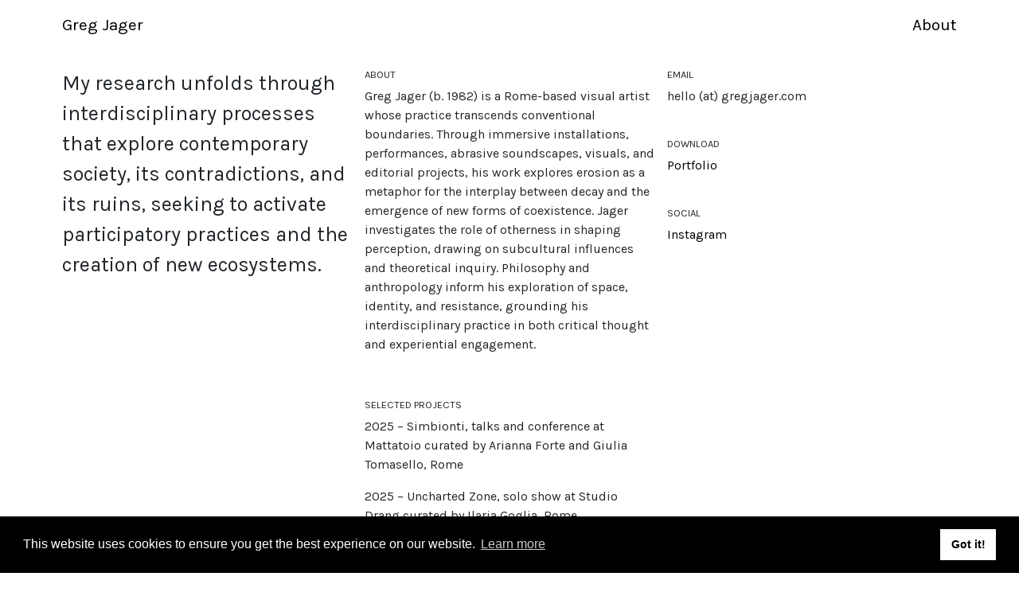

--- FILE ---
content_type: text/html; charset=UTF-8
request_url: https://gregjager.com/greg-jager-about/
body_size: 7197
content:

<!DOCTYPE html>
<html lang="it-IT">
<head>
	<meta charset="UTF-8">
	<meta name="viewport" content="width=device-width, initial-scale=1, maximum-scale=1">
	<title>About - Greg Jager</title>
	<link rel="icon" href="https://gregjager.com/wp-content/themes/gregjager/images/favicon.png" type="image/png" />
	<meta name='robots' content='index, follow, max-image-preview:large, max-snippet:-1, max-video-preview:-1' />
	<style>img:is([sizes="auto" i], [sizes^="auto," i]) { contain-intrinsic-size: 3000px 1500px }</style>
	
	<!-- This site is optimized with the Yoast SEO plugin v25.2 - https://yoast.com/wordpress/plugins/seo/ -->
	<meta name="description" content="Greg Jager is a Rome-based visual artist whose work explores the concept of coexistence within ruins through a multidisciplinary approach." />
	<link rel="canonical" href="https://gregjager.com/greg-jager-about/" />
	<meta property="og:locale" content="it_IT" />
	<meta property="og:type" content="article" />
	<meta property="og:title" content="About - Greg Jager" />
	<meta property="og:description" content="Greg Jager is a Rome-based visual artist whose work explores the concept of coexistence within ruins through a multidisciplinary approach." />
	<meta property="og:url" content="https://gregjager.com/greg-jager-about/" />
	<meta property="og:site_name" content="Greg Jager" />
	<meta property="article:modified_time" content="2025-09-23T08:59:01+00:00" />
	<meta name="twitter:card" content="summary_large_image" />
	<meta name="twitter:label1" content="Tempo di lettura stimato" />
	<meta name="twitter:data1" content="1 minuto" />
	<script type="application/ld+json" class="yoast-schema-graph">{"@context":"https://schema.org","@graph":[{"@type":"WebPage","@id":"https://gregjager.com/greg-jager-about/","url":"https://gregjager.com/greg-jager-about/","name":"About - Greg Jager","isPartOf":{"@id":"https://gregjager.com/#website"},"datePublished":"2019-02-08T00:02:07+00:00","dateModified":"2025-09-23T08:59:01+00:00","description":"Greg Jager is a Rome-based visual artist whose work explores the concept of coexistence within ruins through a multidisciplinary approach.","breadcrumb":{"@id":"https://gregjager.com/greg-jager-about/#breadcrumb"},"inLanguage":"it-IT","potentialAction":[{"@type":"ReadAction","target":["https://gregjager.com/greg-jager-about/"]}]},{"@type":"BreadcrumbList","@id":"https://gregjager.com/greg-jager-about/#breadcrumb","itemListElement":[{"@type":"ListItem","position":1,"name":"Home","item":"https://gregjager.com/"},{"@type":"ListItem","position":2,"name":"About"}]},{"@type":"WebSite","@id":"https://gregjager.com/#website","url":"https://gregjager.com/","name":"Greg Jager","description":"Visual artist formed in graffiti writing, focused on abstract art.","potentialAction":[{"@type":"SearchAction","target":{"@type":"EntryPoint","urlTemplate":"https://gregjager.com/?s={search_term_string}"},"query-input":{"@type":"PropertyValueSpecification","valueRequired":true,"valueName":"search_term_string"}}],"inLanguage":"it-IT"}]}</script>
	<!-- / Yoast SEO plugin. -->


<script type="text/javascript">
/* <![CDATA[ */
window._wpemojiSettings = {"baseUrl":"https:\/\/s.w.org\/images\/core\/emoji\/16.0.1\/72x72\/","ext":".png","svgUrl":"https:\/\/s.w.org\/images\/core\/emoji\/16.0.1\/svg\/","svgExt":".svg","source":{"concatemoji":"https:\/\/gregjager.com\/wp-includes\/js\/wp-emoji-release.min.js?ver=2830793a896d4e57cf4a595a053c854d"}};
/*! This file is auto-generated */
!function(s,n){var o,i,e;function c(e){try{var t={supportTests:e,timestamp:(new Date).valueOf()};sessionStorage.setItem(o,JSON.stringify(t))}catch(e){}}function p(e,t,n){e.clearRect(0,0,e.canvas.width,e.canvas.height),e.fillText(t,0,0);var t=new Uint32Array(e.getImageData(0,0,e.canvas.width,e.canvas.height).data),a=(e.clearRect(0,0,e.canvas.width,e.canvas.height),e.fillText(n,0,0),new Uint32Array(e.getImageData(0,0,e.canvas.width,e.canvas.height).data));return t.every(function(e,t){return e===a[t]})}function u(e,t){e.clearRect(0,0,e.canvas.width,e.canvas.height),e.fillText(t,0,0);for(var n=e.getImageData(16,16,1,1),a=0;a<n.data.length;a++)if(0!==n.data[a])return!1;return!0}function f(e,t,n,a){switch(t){case"flag":return n(e,"\ud83c\udff3\ufe0f\u200d\u26a7\ufe0f","\ud83c\udff3\ufe0f\u200b\u26a7\ufe0f")?!1:!n(e,"\ud83c\udde8\ud83c\uddf6","\ud83c\udde8\u200b\ud83c\uddf6")&&!n(e,"\ud83c\udff4\udb40\udc67\udb40\udc62\udb40\udc65\udb40\udc6e\udb40\udc67\udb40\udc7f","\ud83c\udff4\u200b\udb40\udc67\u200b\udb40\udc62\u200b\udb40\udc65\u200b\udb40\udc6e\u200b\udb40\udc67\u200b\udb40\udc7f");case"emoji":return!a(e,"\ud83e\udedf")}return!1}function g(e,t,n,a){var r="undefined"!=typeof WorkerGlobalScope&&self instanceof WorkerGlobalScope?new OffscreenCanvas(300,150):s.createElement("canvas"),o=r.getContext("2d",{willReadFrequently:!0}),i=(o.textBaseline="top",o.font="600 32px Arial",{});return e.forEach(function(e){i[e]=t(o,e,n,a)}),i}function t(e){var t=s.createElement("script");t.src=e,t.defer=!0,s.head.appendChild(t)}"undefined"!=typeof Promise&&(o="wpEmojiSettingsSupports",i=["flag","emoji"],n.supports={everything:!0,everythingExceptFlag:!0},e=new Promise(function(e){s.addEventListener("DOMContentLoaded",e,{once:!0})}),new Promise(function(t){var n=function(){try{var e=JSON.parse(sessionStorage.getItem(o));if("object"==typeof e&&"number"==typeof e.timestamp&&(new Date).valueOf()<e.timestamp+604800&&"object"==typeof e.supportTests)return e.supportTests}catch(e){}return null}();if(!n){if("undefined"!=typeof Worker&&"undefined"!=typeof OffscreenCanvas&&"undefined"!=typeof URL&&URL.createObjectURL&&"undefined"!=typeof Blob)try{var e="postMessage("+g.toString()+"("+[JSON.stringify(i),f.toString(),p.toString(),u.toString()].join(",")+"));",a=new Blob([e],{type:"text/javascript"}),r=new Worker(URL.createObjectURL(a),{name:"wpTestEmojiSupports"});return void(r.onmessage=function(e){c(n=e.data),r.terminate(),t(n)})}catch(e){}c(n=g(i,f,p,u))}t(n)}).then(function(e){for(var t in e)n.supports[t]=e[t],n.supports.everything=n.supports.everything&&n.supports[t],"flag"!==t&&(n.supports.everythingExceptFlag=n.supports.everythingExceptFlag&&n.supports[t]);n.supports.everythingExceptFlag=n.supports.everythingExceptFlag&&!n.supports.flag,n.DOMReady=!1,n.readyCallback=function(){n.DOMReady=!0}}).then(function(){return e}).then(function(){var e;n.supports.everything||(n.readyCallback(),(e=n.source||{}).concatemoji?t(e.concatemoji):e.wpemoji&&e.twemoji&&(t(e.twemoji),t(e.wpemoji)))}))}((window,document),window._wpemojiSettings);
/* ]]> */
</script>
<style id='wp-emoji-styles-inline-css' type='text/css'>

	img.wp-smiley, img.emoji {
		display: inline !important;
		border: none !important;
		box-shadow: none !important;
		height: 1em !important;
		width: 1em !important;
		margin: 0 0.07em !important;
		vertical-align: -0.1em !important;
		background: none !important;
		padding: 0 !important;
	}
</style>
<link rel='stylesheet' id='wp-block-library-css' href='https://gregjager.com/wp-includes/css/dist/block-library/style.min.css?ver=2830793a896d4e57cf4a595a053c854d' type='text/css' media='all' />
<style id='classic-theme-styles-inline-css' type='text/css'>
/*! This file is auto-generated */
.wp-block-button__link{color:#fff;background-color:#32373c;border-radius:9999px;box-shadow:none;text-decoration:none;padding:calc(.667em + 2px) calc(1.333em + 2px);font-size:1.125em}.wp-block-file__button{background:#32373c;color:#fff;text-decoration:none}
</style>
<style id='global-styles-inline-css' type='text/css'>
:root{--wp--preset--aspect-ratio--square: 1;--wp--preset--aspect-ratio--4-3: 4/3;--wp--preset--aspect-ratio--3-4: 3/4;--wp--preset--aspect-ratio--3-2: 3/2;--wp--preset--aspect-ratio--2-3: 2/3;--wp--preset--aspect-ratio--16-9: 16/9;--wp--preset--aspect-ratio--9-16: 9/16;--wp--preset--color--black: #000000;--wp--preset--color--cyan-bluish-gray: #abb8c3;--wp--preset--color--white: #ffffff;--wp--preset--color--pale-pink: #f78da7;--wp--preset--color--vivid-red: #cf2e2e;--wp--preset--color--luminous-vivid-orange: #ff6900;--wp--preset--color--luminous-vivid-amber: #fcb900;--wp--preset--color--light-green-cyan: #7bdcb5;--wp--preset--color--vivid-green-cyan: #00d084;--wp--preset--color--pale-cyan-blue: #8ed1fc;--wp--preset--color--vivid-cyan-blue: #0693e3;--wp--preset--color--vivid-purple: #9b51e0;--wp--preset--gradient--vivid-cyan-blue-to-vivid-purple: linear-gradient(135deg,rgba(6,147,227,1) 0%,rgb(155,81,224) 100%);--wp--preset--gradient--light-green-cyan-to-vivid-green-cyan: linear-gradient(135deg,rgb(122,220,180) 0%,rgb(0,208,130) 100%);--wp--preset--gradient--luminous-vivid-amber-to-luminous-vivid-orange: linear-gradient(135deg,rgba(252,185,0,1) 0%,rgba(255,105,0,1) 100%);--wp--preset--gradient--luminous-vivid-orange-to-vivid-red: linear-gradient(135deg,rgba(255,105,0,1) 0%,rgb(207,46,46) 100%);--wp--preset--gradient--very-light-gray-to-cyan-bluish-gray: linear-gradient(135deg,rgb(238,238,238) 0%,rgb(169,184,195) 100%);--wp--preset--gradient--cool-to-warm-spectrum: linear-gradient(135deg,rgb(74,234,220) 0%,rgb(151,120,209) 20%,rgb(207,42,186) 40%,rgb(238,44,130) 60%,rgb(251,105,98) 80%,rgb(254,248,76) 100%);--wp--preset--gradient--blush-light-purple: linear-gradient(135deg,rgb(255,206,236) 0%,rgb(152,150,240) 100%);--wp--preset--gradient--blush-bordeaux: linear-gradient(135deg,rgb(254,205,165) 0%,rgb(254,45,45) 50%,rgb(107,0,62) 100%);--wp--preset--gradient--luminous-dusk: linear-gradient(135deg,rgb(255,203,112) 0%,rgb(199,81,192) 50%,rgb(65,88,208) 100%);--wp--preset--gradient--pale-ocean: linear-gradient(135deg,rgb(255,245,203) 0%,rgb(182,227,212) 50%,rgb(51,167,181) 100%);--wp--preset--gradient--electric-grass: linear-gradient(135deg,rgb(202,248,128) 0%,rgb(113,206,126) 100%);--wp--preset--gradient--midnight: linear-gradient(135deg,rgb(2,3,129) 0%,rgb(40,116,252) 100%);--wp--preset--font-size--small: 13px;--wp--preset--font-size--medium: 20px;--wp--preset--font-size--large: 36px;--wp--preset--font-size--x-large: 42px;--wp--preset--spacing--20: 0.44rem;--wp--preset--spacing--30: 0.67rem;--wp--preset--spacing--40: 1rem;--wp--preset--spacing--50: 1.5rem;--wp--preset--spacing--60: 2.25rem;--wp--preset--spacing--70: 3.38rem;--wp--preset--spacing--80: 5.06rem;--wp--preset--shadow--natural: 6px 6px 9px rgba(0, 0, 0, 0.2);--wp--preset--shadow--deep: 12px 12px 50px rgba(0, 0, 0, 0.4);--wp--preset--shadow--sharp: 6px 6px 0px rgba(0, 0, 0, 0.2);--wp--preset--shadow--outlined: 6px 6px 0px -3px rgba(255, 255, 255, 1), 6px 6px rgba(0, 0, 0, 1);--wp--preset--shadow--crisp: 6px 6px 0px rgba(0, 0, 0, 1);}:where(.is-layout-flex){gap: 0.5em;}:where(.is-layout-grid){gap: 0.5em;}body .is-layout-flex{display: flex;}.is-layout-flex{flex-wrap: wrap;align-items: center;}.is-layout-flex > :is(*, div){margin: 0;}body .is-layout-grid{display: grid;}.is-layout-grid > :is(*, div){margin: 0;}:where(.wp-block-columns.is-layout-flex){gap: 2em;}:where(.wp-block-columns.is-layout-grid){gap: 2em;}:where(.wp-block-post-template.is-layout-flex){gap: 1.25em;}:where(.wp-block-post-template.is-layout-grid){gap: 1.25em;}.has-black-color{color: var(--wp--preset--color--black) !important;}.has-cyan-bluish-gray-color{color: var(--wp--preset--color--cyan-bluish-gray) !important;}.has-white-color{color: var(--wp--preset--color--white) !important;}.has-pale-pink-color{color: var(--wp--preset--color--pale-pink) !important;}.has-vivid-red-color{color: var(--wp--preset--color--vivid-red) !important;}.has-luminous-vivid-orange-color{color: var(--wp--preset--color--luminous-vivid-orange) !important;}.has-luminous-vivid-amber-color{color: var(--wp--preset--color--luminous-vivid-amber) !important;}.has-light-green-cyan-color{color: var(--wp--preset--color--light-green-cyan) !important;}.has-vivid-green-cyan-color{color: var(--wp--preset--color--vivid-green-cyan) !important;}.has-pale-cyan-blue-color{color: var(--wp--preset--color--pale-cyan-blue) !important;}.has-vivid-cyan-blue-color{color: var(--wp--preset--color--vivid-cyan-blue) !important;}.has-vivid-purple-color{color: var(--wp--preset--color--vivid-purple) !important;}.has-black-background-color{background-color: var(--wp--preset--color--black) !important;}.has-cyan-bluish-gray-background-color{background-color: var(--wp--preset--color--cyan-bluish-gray) !important;}.has-white-background-color{background-color: var(--wp--preset--color--white) !important;}.has-pale-pink-background-color{background-color: var(--wp--preset--color--pale-pink) !important;}.has-vivid-red-background-color{background-color: var(--wp--preset--color--vivid-red) !important;}.has-luminous-vivid-orange-background-color{background-color: var(--wp--preset--color--luminous-vivid-orange) !important;}.has-luminous-vivid-amber-background-color{background-color: var(--wp--preset--color--luminous-vivid-amber) !important;}.has-light-green-cyan-background-color{background-color: var(--wp--preset--color--light-green-cyan) !important;}.has-vivid-green-cyan-background-color{background-color: var(--wp--preset--color--vivid-green-cyan) !important;}.has-pale-cyan-blue-background-color{background-color: var(--wp--preset--color--pale-cyan-blue) !important;}.has-vivid-cyan-blue-background-color{background-color: var(--wp--preset--color--vivid-cyan-blue) !important;}.has-vivid-purple-background-color{background-color: var(--wp--preset--color--vivid-purple) !important;}.has-black-border-color{border-color: var(--wp--preset--color--black) !important;}.has-cyan-bluish-gray-border-color{border-color: var(--wp--preset--color--cyan-bluish-gray) !important;}.has-white-border-color{border-color: var(--wp--preset--color--white) !important;}.has-pale-pink-border-color{border-color: var(--wp--preset--color--pale-pink) !important;}.has-vivid-red-border-color{border-color: var(--wp--preset--color--vivid-red) !important;}.has-luminous-vivid-orange-border-color{border-color: var(--wp--preset--color--luminous-vivid-orange) !important;}.has-luminous-vivid-amber-border-color{border-color: var(--wp--preset--color--luminous-vivid-amber) !important;}.has-light-green-cyan-border-color{border-color: var(--wp--preset--color--light-green-cyan) !important;}.has-vivid-green-cyan-border-color{border-color: var(--wp--preset--color--vivid-green-cyan) !important;}.has-pale-cyan-blue-border-color{border-color: var(--wp--preset--color--pale-cyan-blue) !important;}.has-vivid-cyan-blue-border-color{border-color: var(--wp--preset--color--vivid-cyan-blue) !important;}.has-vivid-purple-border-color{border-color: var(--wp--preset--color--vivid-purple) !important;}.has-vivid-cyan-blue-to-vivid-purple-gradient-background{background: var(--wp--preset--gradient--vivid-cyan-blue-to-vivid-purple) !important;}.has-light-green-cyan-to-vivid-green-cyan-gradient-background{background: var(--wp--preset--gradient--light-green-cyan-to-vivid-green-cyan) !important;}.has-luminous-vivid-amber-to-luminous-vivid-orange-gradient-background{background: var(--wp--preset--gradient--luminous-vivid-amber-to-luminous-vivid-orange) !important;}.has-luminous-vivid-orange-to-vivid-red-gradient-background{background: var(--wp--preset--gradient--luminous-vivid-orange-to-vivid-red) !important;}.has-very-light-gray-to-cyan-bluish-gray-gradient-background{background: var(--wp--preset--gradient--very-light-gray-to-cyan-bluish-gray) !important;}.has-cool-to-warm-spectrum-gradient-background{background: var(--wp--preset--gradient--cool-to-warm-spectrum) !important;}.has-blush-light-purple-gradient-background{background: var(--wp--preset--gradient--blush-light-purple) !important;}.has-blush-bordeaux-gradient-background{background: var(--wp--preset--gradient--blush-bordeaux) !important;}.has-luminous-dusk-gradient-background{background: var(--wp--preset--gradient--luminous-dusk) !important;}.has-pale-ocean-gradient-background{background: var(--wp--preset--gradient--pale-ocean) !important;}.has-electric-grass-gradient-background{background: var(--wp--preset--gradient--electric-grass) !important;}.has-midnight-gradient-background{background: var(--wp--preset--gradient--midnight) !important;}.has-small-font-size{font-size: var(--wp--preset--font-size--small) !important;}.has-medium-font-size{font-size: var(--wp--preset--font-size--medium) !important;}.has-large-font-size{font-size: var(--wp--preset--font-size--large) !important;}.has-x-large-font-size{font-size: var(--wp--preset--font-size--x-large) !important;}
:where(.wp-block-post-template.is-layout-flex){gap: 1.25em;}:where(.wp-block-post-template.is-layout-grid){gap: 1.25em;}
:where(.wp-block-columns.is-layout-flex){gap: 2em;}:where(.wp-block-columns.is-layout-grid){gap: 2em;}
:root :where(.wp-block-pullquote){font-size: 1.5em;line-height: 1.6;}
</style>
<link rel='stylesheet' id='bootstrap-css' href='https://gregjager.com/wp-content/themes/gregjager/lib/bootstrap/css/bootstrap.min.css?ver=5' type='text/css' media='all' />
<link rel='stylesheet' id='style-css' href='https://gregjager.com/wp-content/themes/gregjager/style.css?ver=22' type='text/css' media='all' />
<script type="text/javascript" src="https://gregjager.com/wp-includes/js/jquery/jquery.min.js?ver=3.7.1" id="jquery-core-js"></script>
<script type="text/javascript" src="https://gregjager.com/wp-includes/js/jquery/jquery-migrate.min.js?ver=3.4.1" id="jquery-migrate-js"></script>
<link rel="https://api.w.org/" href="https://gregjager.com/wp-json/" /><link rel="alternate" title="JSON" type="application/json" href="https://gregjager.com/wp-json/wp/v2/pages/10" /><link rel="EditURI" type="application/rsd+xml" title="RSD" href="https://gregjager.com/xmlrpc.php?rsd" />
<link rel='shortlink' href='https://gregjager.com/?p=10' />
<link rel="alternate" title="oEmbed (JSON)" type="application/json+oembed" href="https://gregjager.com/wp-json/oembed/1.0/embed?url=https%3A%2F%2Fgregjager.com%2Fgreg-jager-about%2F" />
<link rel="alternate" title="oEmbed (XML)" type="text/xml+oembed" href="https://gregjager.com/wp-json/oembed/1.0/embed?url=https%3A%2F%2Fgregjager.com%2Fgreg-jager-about%2F&#038;format=xml" />
</head>

<body class="wp-singular page-template page-template-page-about page-template-page-about-php page page-id-10 wp-theme-gregjager desktop chrome">

	<header class="fixed-top py-3">
		<div class="container">
			<div class="row justify-content-between">
				<div class="col-4">
					<div class="sitename">
						<a href="https://gregjager.com">
							Greg Jager						</a>
					</div>
				</div>
				<div class="col-4">
					<div class="menu-principale-container"><ul id="menu-principale" class="menu main-menu"><li id="menu-item-54" class="menu-item menu-item-type-post_type menu-item-object-page current-menu-item page_item page-item-10 current_page_item menu-item-54"><a href="https://gregjager.com/greg-jager-about/" aria-current="page">About</a></li>
</ul></div>				</div>
			</div>
		</div>
	</header>
	<div class="placehold"></div>

			
		<main class="container">

			<div class="row margin-about">
				<div class="col-md-4">
					<div class="content">
<p>My research unfolds through interdisciplinary processes that explore contemporary society, its contradictions, and its ruins, seeking to activate participatory practices and the creation of new ecosystems.</p>



<p></p>
</div>
				</div>
				<div class="col-md-4">
					<div class="content content-small"><h6>ABOUT</h6>
<div>
<p class="p1">Greg Jager (b. 1982) is a Rome-based visual artist whose practice transcends conventional boundaries. Through immersive installations, performances, abrasive soundscapes, visuals, and editorial projects, his work explores erosion as a metaphor for the interplay between decay and the emergence of new forms of coexistence. Jager investigates the role of otherness in shaping perception, drawing on subcultural influences and theoretical inquiry. Philosophy and anthropology inform his exploration of space, identity, and resistance, grounding his interdisciplinary practice in both critical thought and experiential engagement.</p>
<p>&nbsp;</p>
</div>
<h6>SELECTED PROJECTS</h6>
<p>2025 – Simbionti, talks and conference at Mattatoio curated by Arianna Forte and Giulia Tomasello, Rome</p>
<p>2025 – Uncharted Zone, solo show at Studio Drang curated by Ilaria Goglia, Rome</p>
<p>2024 – Out of Focus, as part of Divago Festival, curated by Mixta, Genoa</p>
<p>2023 – Nigredo, curated by Miniera, within the Lascaux program at IT&#8217;S Vision, Rome</p>
<p>2022 – Ballad of the End, Fondazione Rusconi, Bologna / Grounded, within La Fonte dell’Opera, curated by Davide Silvioli / Ballad of the End, within Materia Nova, Galleria d’Arte Moderna, Rome</p>
<p>2021 – We Dance You Mean, group exhibition, Cerquone Projects Gallery, Madrid / About Kinespheres and the Possibility of Something Else, participatory performance in public space, in collaboration with Palaexpo, Carrozzerie n.o.t., and Cerquone Projects, Rome &amp; Madrid</p>
<p>2020 – Dismantle, artist residency as part of Bitume Platform, Ragusa</p>
<p>2019 – The Architectura Eloqientia, group exhibition, Contemporary Cluster, Rome / B-Murals Festival &amp; Conferences, Nau Bostik, in collaboration with the Italian Cultural Institute, Barcelona</p>
<p>2018 – Metamuseo, MACRO – Museum of Contemporary Art, Rome</p>
<p>2017 – Artist residency at CRAC – Center for Research on Contemporary Arts, Lamezia Terme</p>
<p>&nbsp;</p>
<h6>PRESS</h6>
<p><a href="https://www.exibart.com/progetti-e-iniziative/opera-di-greg-jager-negli-spazi-sotterranei-di-roma/" target="_blank" rel="noopener">2023: Exibart: &#8220;La forma dell&#8217;assenza di luce: Greg Jager negli spazi sotterranei di Roma&#8221; interview by Valeria De Siero</a></p>
<p><a href="https://insideart.eu/2022/12/06/greg-jager/" target="_blank" rel="noopener">2022: Inside Art: &#8220;Greg Jager, interpretare le rovine del contemporaneo&#8221; by Davide Mannocchi</a></p>
<p><a href="https://www.balloonproject.it/ballad-of-the-end-greg-jager/" target="_blank" rel="noopener">2022: Balloon Project: &#8220;Ballad of the End Il progetto transdisciplinare di Greg Jager&#8221; by Alessandra Tomassello</a></p>
<p><a href="https://www.exibart.com/arte-contemporanea/ballad-of-the-end-la-scultura-in-trasformazione-di-greg-jager-a-bologna/" target="_blank" rel="noopener">2022: Exibart, &#8220;Ballad of the end: la scultura in trasformazione di Greg Jager, a Bologna&#8221; by Davide Silvioli</a></p>
</div>
				</div>
				<div class="col-md-4">
					<div class="content content-small"><h6>EMAIL</h6>
<p>hello (at) gregjager.com​</p>
<h6>DOWNLOAD</h6>
<p><a href="https://drive.google.com/file/d/1FsRFOLrIgzTfjcLjUPEKi_Lx4VzZ5Ztw/view?usp=sharing" target="_blank" rel="noreferrer noopener">Portfolio</a></p>
<h6>SOCIAL</h6>
<p><a href="https://www.instagram.com/greg.jager/" target="_blank" rel="noreferrer noopener">Instagram</a></p>
</div>
				</div>
			</div>
		</main>

			
	<footer>
		<div class="container">
			<p class="credits mb-0"><a href="https://gregjager.com/cookie-policy-for-greg-jager/">PRIVACY POLICY</a></p>
			<p class="credits">DEVELOPED BY <a href="https://fabiofolgori.it/" target="_blank" title="Fabio Folgori Web Developer">FABIO FOLGORI</a></p>
		</div>
	</footer>

	<script type="speculationrules">
{"prefetch":[{"source":"document","where":{"and":[{"href_matches":"\/*"},{"not":{"href_matches":["\/wp-*.php","\/wp-admin\/*","\/wp-content\/uploads\/*","\/wp-content\/*","\/wp-content\/plugins\/*","\/wp-content\/themes\/gregjager\/*","\/*\\?(.+)"]}},{"not":{"selector_matches":"a[rel~=\"nofollow\"]"}},{"not":{"selector_matches":".no-prefetch, .no-prefetch a"}}]},"eagerness":"conservative"}]}
</script>
<script type="text/javascript" src="https://gregjager.com/wp-content/themes/gregjager/js/script.js?ver=3" id="script-js"></script>

	<!-- Global site tag (gtag.js) - Google Analytics -->
	<script async src="https://www.googletagmanager.com/gtag/js?id=UA-49962588-1"></script>
	<script>
		window.dataLayer = window.dataLayer || [];
		function gtag(){dataLayer.push(arguments);}
		gtag('js', new Date());

		gtag('config', 'UA-139223005-1', { 'anonymize_ip': true });
	</script>

	<link rel="stylesheet" type="text/css" href="//cdnjs.cloudflare.com/ajax/libs/cookieconsent2/3.1.0/cookieconsent.min.css" />
	<script src="//cdnjs.cloudflare.com/ajax/libs/cookieconsent2/3.1.0/cookieconsent.min.js"></script>
	<script>
		window.addEventListener("load", function(){
			window.cookieconsent.initialise({
				"palette": {
					"popup": {
						"background": "#000"
					},
					"button": {
						"background": "#ffffff"
					}
				},
				"content": {
					"href": "https://gregjager.com/cookie-policy-for-greg-jager/"
				}
			})
		});
	</script>

</body>
</html>

--- FILE ---
content_type: text/css
request_url: https://gregjager.com/wp-content/themes/gregjager/style.css?ver=22
body_size: 716
content:
/* @override
http://devel.online/greg/wp-content/themes/gregjager/style.css?* */

/*
Theme Name: Greg Jager
Theme URI: http://www.gregjager.com/
Version: 1.0
*/

/* @group structure */

@import url('https://fonts.googleapis.com/css?family=Karla:400,400i,700');

body {
	font-family: 'Karla';
	display: flex;
	min-height: 100vh;
	flex-direction: column;
}

main {
	flex: 1;
}

a {
	color: #000;
}

a:active,
a:hover,
a:focus {
	color: #000;
}

ul.menu {
	list-style: none;
	padding: 0;
	margin: 0;
}

/* @end */

/* @group header */

header {
	background: #fff;
}

.placehold {
	height: 56px;
}

.sitename a {
	color: #000;
	font-size: 1.3em;
	white-space: nowrap;
	display: block;
}

.sitename a:hover {
	color: #000;
}

header .menu {
	text-align: right;
}

header .menu li {
	display: inline-block;
	margin-left: 20px;
}

header .menu li a {
	font-size: 1.3em;
	color: #000;
}

header .menu li:hover a {
	color: #000;
}

/* @end */

/* @group home */

/* @end */

/* @group footer */

/* @end */

/* @group loop */

.margin-about {
	margin-top: 30px;
}

.arrow-left {
	text-transform: uppercase;
	font-size: 0.8em;
}

.arrow-right {
	text-align: right;
	text-transform: uppercase;
	font-size: 0.8em;
}

.arrow-left a,
.arrow-right a {
	color: #000;
}

.loop h2 {
	color: #000;
	font-size: 2.7rem;
	text-decoration: none;
}

.loop:hover .img-move {
	display: block;
}

.img-move {
	position: absolute;
	display: none;
	pointer-events: none;
	width: auto;
	height: 375px;
	z-index: 0;
}

.loop:hover h2 {
	text-decoration: underline;
}

.details {
	padding-top: 70px;
}

.content-small h6 {
	font-size: 0.8em;
}

.content-small p + h6 {
	margin-top: 40px;
}

/* @end */

/* @group single */

.mt-6 {
	margin-top: 70px !important;
}

.title-fixed {
	position: fixed;
}

.label {
	font-size: 0.8em;
	text-transform: uppercase;
}

.value {
	font-size: 1.2em;
	margin-bottom: 30px;
}

.content {
	font-size: 1.6em;
}

.content-small {
	font-size: 1em;
}

.img-fluid {
	width: 100% !important;
}

.credits {
	font-size: 0.75em;
}

footer {
	display: none;
	margin-top: 50px;
}

.page-template-page-about footer {
	display: block;
}

/* @end */

@media (max-width: 768px) {

	.placehold {
		height: 60px;
	}

	.title-fixed {
		position: relative;
	}

	h1 {
		font-size: 2em;
	}

	.gallery {
		margin-top: 0 !important;
	}

	.details {
		padding-top: 30px;
	}

	.img-move {
		display: none !important;
	}

}


--- FILE ---
content_type: application/javascript
request_url: https://gregjager.com/wp-content/themes/gregjager/js/script.js?ver=3
body_size: 38
content:
jQuery(document).ready(function($){

	$('.loop').mousemove(function(e) {
		const image = '.img-move';
		const imgH = $(image).height()
		const offset = 40
		const mouseX = e.clientX + offset
		let mouseY = e.clientY + offset
		const windowH = window.innerHeight

		if(mouseY + imgH > windowH) mouseY = windowH - imgH - 10

		$(this).find(image).css('left', mouseX)
		$(this).find(image).css('top', mouseY)

	})

});
